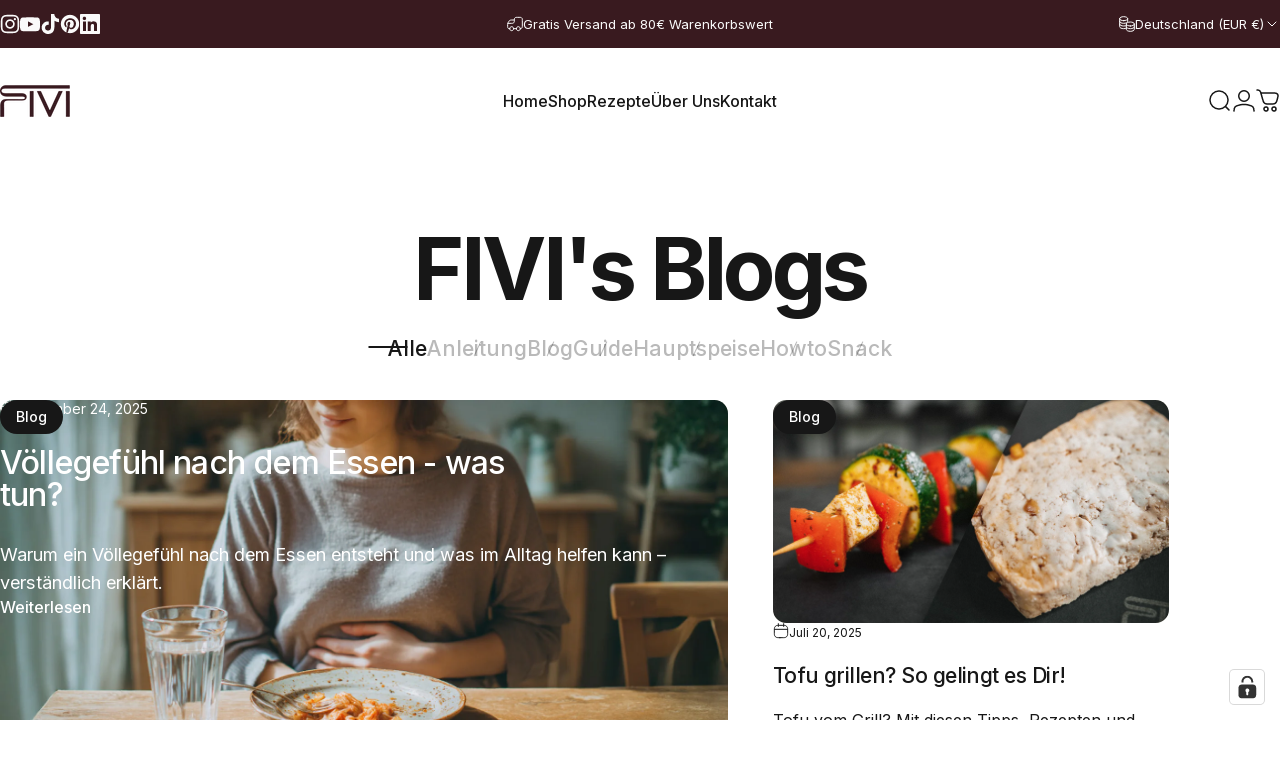

--- FILE ---
content_type: application/javascript; charset=utf-8
request_url: https://cs.complianz.io/cookie-solution/confs/js/14930565.js
body_size: -182
content:
_cmplc.csRC = { consApiKey: 'EvQcAaIkxaXhW4pdjtxzd5KEDo7y2pJc', brand: 'Complianz', publicId: '98d71b3c-ef1f-4d6f-ab57-b44b4e9f8ab7', floatingGroup: false };
_cmplc.csEnabled = true;
_cmplc.csPurposes = [4,1,5,3,2];
_cmplc.cpUpd = 1765885172;
_cmplc.csFeatures = {"geolocation_setting":true,"compliance_solution_white_labeling":1,"rejection_recovery":false,"full_customization":true,"multiple_languages":true,"mobile_app_integration":false};
_cmplc.csT = null;
_cmplc.googleConsentModeV2 = true;
_cmplc.totalNumberOfProviders = 12;


--- FILE ---
content_type: application/x-javascript
request_url: https://app.cart-bot.net/public/status/shop/fivi-cooking-made-easy.myshopify.com.js?1768990776
body_size: 56
content:
var giftbee_settings_updated='1736120957c';